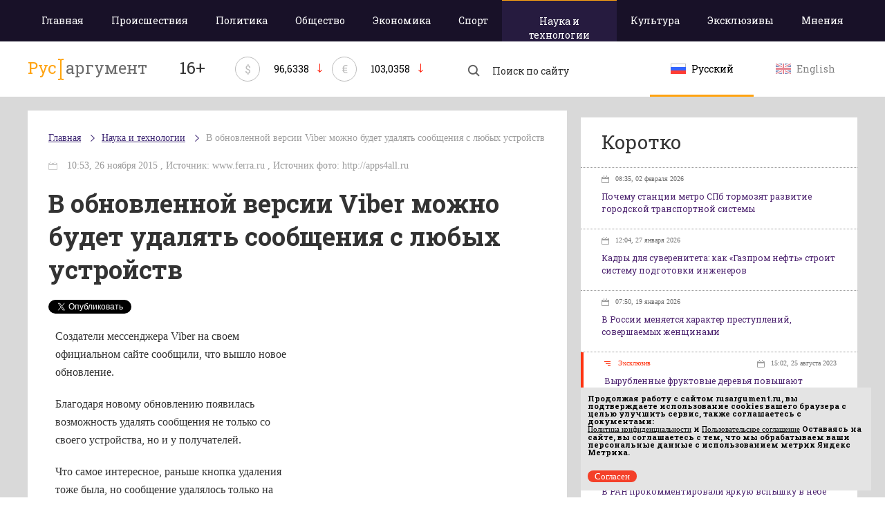

--- FILE ---
content_type: text/html; charset=utf-8
request_url: https://rusargument.ru/6780_v_obnovlennoj_versii_viber_mozhno_budet_udalyat_soobshheniya_s_lyubyh_ustrojstv_slava_krik
body_size: 8306
content:
<!DOCTYPE html>
<html>
<head>
    <title> В обновленной версии Viber можно будет удалять сообщения с любых устройств </title>
	    <meta charset="utf-8">
	<link rel="shortcut icon" href="/favicon_16x16.ico" sizes="16x16" type="image/x-icon" />
	<link rel="shortcut icon" href="/favicon_32x32.png" sizes="32x32" type="image/x-icon" />
	<meta id="viewport" name="viewport" content="width=device-width,initial-scale=1.0,maximum-scale=1" />
	<meta name="yandex-verification" content="4903f00ec97c54eb" />
			<meta property="og:title" content="В обновленной версии Viber можно будет удалять сообщения с любых устройств" />
			    <link href='https://fonts.googleapis.com/css?family=Roboto+Slab:700,400&subset=latin,cyrillic' rel='stylesheet' type='text/css'>
    <!-- Latest compiled and minified CSS -->
    <link rel="stylesheet" href="/data/css/base-style.css?v=3">
    <!-- Optional theme -->
    <link rel="stylesheet" href="/data/css/style.css?v=8" type="text/css" />
	<link rel="stylesheet" href="/data/css/media.css?v=9" type="text/css" />
    <!--[if IE 7]> <link rel="stylesheet" href="/data/css/IE7.css" type="text/css" /> <![endif]-->
    <!--[if IE 8]> <link rel="stylesheet" href="/data/css/IE8.css" type="text/css" /> <![endif]-->
    <!--[if IE 9]> <link rel="stylesheet" href="/data/css/IE9.css" type="text/css" /> <![endif]-->
    <script type="text/javascript" src="https://cdnjs.cloudflare.com/ajax/libs/html5shiv/3.7.3/html5shiv.js"></script>
    <!-- Include all compiled plugins (below), or include individual files as needed -->
    <script src="https://ajax.googleapis.com/ajax/libs/jquery/2.1.1/jquery.min.js"></script>
	
    <script src="/data/js/main.js?v=2"></script>
	
	<!-- 4789df009af47a12 -->
	<script type="text/javascript">(window.Image ? (new Image()) : document.createElement('img')).src = location.protocol + '//vk.com/rtrg?r=qlh5YfsPtHMQh5eAGiYo*LnKWzEnclHroo7JeQYTHzqxfwrPbNdG5slWELnsPEq0eYcirCHiRtp*fZGPcTiN2*HbrI2CVyn/6Ec/Duty*PYHFZhFb33fwd9TX2XfQ1MrJezMD4HI43AbNsAd5gF8oXdoFRZeaCV7*lj57guAHnM-&pixel_id=1000055094';</script>
	<script charset="UTF-8" src="//cdn.sendpulse.com/js/push/891563de42a128025c8c45fa41960d87_1.js" async></script>
</head>
<body>
<div class="all-content">
    <header>
        <div class="violet-wrap">
            <div class="header-wrap">
				<nav>
											<a class="adaptive-menu"><span>Меню</span></a>
						<ul>
							<li ><a href="/">Главная</a></li>
																						<li  class=""><a href="/accident">Происшествия</a>
								</li>
															<li  class=""><a href="/politics">Политика</a>
								</li>
															<li  class=""><a href="/society">Общество</a>
								</li>
															<li  class=""><a href="/economy">Экономика</a>
								</li>
															<li  class=""><a href="/sport">Спорт</a>
								</li>
															<li  class="active-menu "><a href="/science">Наука и технологии</a>
								</li>
															<li  class=""><a href="/culture">Культура</a>
								</li>
																					<li class=""><a href="/exclusives">Эксклюзивы</a>
							<li class=""><a href="/opinion">Мнения</a>
						</ul>
									</nav>
            </div>
        </div>
        <div class="header-wrap heading">
            <a href="/" class="logo">
				                <p>Рус</p><img src="/data/img/razd.png">аргумент
				            </a>
			<p class="smy">16+</p>
						            <div class="currency-rate">
                <span class="currency-rate-sign">$</span>
                <span class="currency-rate-number">96,6338</span>
                <span class="currency-rate-arrow-down"></span>
            </div>
						            <div class="currency-rate">
                <span class="currency-rate-sign">€</span>
                <span class="currency-rate-number">103,0358</span>
                <span class="currency-rate-arrow-down"></span>
            </div>
						            <form class="search" method="get" action="https://yandex.ru/yandsearch">
				<input type="hidden" name="site" value="https://rusargument.ru" />
                <input type="hidden" name="numdoc" value="10" />
                <input type="hidden" name="lr" value="42" />
                <input type="hidden" name="mime" value="all" />
                <button type="submit" class="search-btn"></button>
                <input name="text" type="search" placeholder="Поиск по сайту">
            </form>
            <div class="lang">
				<a href="/" class="btn-lang active">
					<img src="/data/img/rus.png" alt="">
					<span>Русский</span>
				</a>
				<a href="/en" class="btn-lang ">
					<img src="/data/img/en.png" alt="">
					<span>English</span>
				</a>
            </div>
			
        </div>
    </header>
	    <div class="content">
        <div class="content-wrap page-new-weight">
            <div class="left-col">
								<div class="article-wrap">
														<ul class="breadcrumb">
						<li><a href="/">Главная</a></li>
												<li><a href="/science">Наука и технологии</a></li>
												<li><a href="/6780_v_obnovlennoj_versii_viber_mozhno_budet_udalyat_soobshheniya_s_lyubyh_ustrojstv_slava_krik">В обновленной версии Viber можно будет удалять сообщения с любых устройств</a></li>
											</ul>
					

                <div class="header-article">
                    <time>							10:53, 26 ноября 2015
																							, Источник: www.ferra.ru										, Источник фото: http://apps4all.ru</time>
					                    <h1>В обновленной версии Viber можно будет удалять сообщения с любых устройств</h1>
					<div style="display:inline;">
						<!-- Put this script tag to the <head> of your page -->
						<script type="text/javascript" src="//vk.com/js/api/openapi.js?116"></script>

						<script type="text/javascript">
						  VK.init({ apiId: 4942454, onlyWidgets: true });
						</script>

						<!-- Put this div tag to the place, where the Like block will be -->
						<div id="vk_like" style="display: inline-block;vertical-align: top;"></div>
						<script type="text/javascript">
						VK.Widgets.Like("vk_like", { type: "button" });
						</script>
						
						
						<a href="https://twitter.com/share" class="twitter-share-button" data-lang="ru">Твитнуть</a>
						<script>!function(d,s,id){ var js,fjs=d.getElementsByTagName(s)[0],p=/^http:/.test(d.location)?'http':'https';if(!d.getElementById(id)){ js=d.createElement(s);js.id=id;js.src=p+'://platform.twitter.com/widgets.js';fjs.parentNode.insertBefore(js,fjs); } } (document, 'script', 'twitter-wjs');</script>
						
						<div style="width:130px;display: inline-block;vertical-align: top;margin-left:45px;">
							<div id="fb-root"></div>
							<script>(function(d, s, id) { 
							  var js, fjs = d.getElementsByTagName(s)[0];
							  if (d.getElementById(id)) return;
							  js = d.createElement(s); js.id = id;
							  js.src = "//connect.facebook.net/ru_RU/sdk.js#xfbml=1&version=v2.3";
							  fjs.parentNode.insertBefore(js, fjs);
							 }(document, 'script', 'facebook-jssdk'));</script>
							<div class="fb-like" data-layout="button_count" data-action="like" data-show-faces="false" data-share="false"></div>
						</div>
						
						<a data-pocket-label="pocket" data-pocket-count="horizontal" class="pocket-btn" data-lang="ru"></a>
						<script type="text/javascript">!function(d,i){ if(!d.getElementById(i)){ var j=d.createElement("script");j.id=i;j.src="https://widgets.getpocket.com/v1/j/btn.js?v=1";var w=d.getElementById(i);d.body.appendChild(j); } }(document,"pocket-btn-js");</script>
					</div>
                </div>
                <div class="text-article">
										<div style="float:right;width:340px;margin:0 0 10px 10px">
												<div style="margin-top:5px; height: 300px;">
							<!-- Yandex.RTB -->
							<script>window.yaContextCb=window.yaContextCb||[]</script>
							<script src="https://yandex.ru/ads/system/context.js" async></script>
							
							<!-- Yandex.RTB R-A-151817-4 -->
							<div id="yandex_rtb_R-A-151817-4"></div>
							<script>window.yaContextCb.push(()=>{
							  Ya.Context.AdvManager.render({
								renderTo: 'yandex_rtb_R-A-151817-4',
								blockId: 'R-A-151817-4'
							  })
							})</script>
						</div>
						
					</div>
					                    <p><p>Создатели мессенджера Viber на своем официальном сайте сообщили, что вышло новое обновление.</p>
<p>Благодаря новому обновлению появилась возможность удалять сообщения не только со своего устройства, но и у получателей.</p>
<p>Что самое интересное, раньше кнопка удаления тоже была, но сообщение удалялось только на стороне отправителя. Теперь удаление сообщения станет доступно как для одного получателя, так и для группы. Также теперь можно отправлять файлы до 200 МБ.</p>
<p>Viber 5.6.5 для Android и iOS уже доступен для бесплатной загрузки в Google Play и App Store.</p>
<p>Стоит отметить, что Viber весьма популярен в мире и с каждым днем эта популярность растет.</p></p>
											
						
																												<!-- Yandex.RTB R-A-151817-2 -->
								<div id="yandex_rtb_R-A-151817-2" style="margin-top:10px;"></div>
								<script type="text/javascript">
									(function(w, d, n, s, t) {
										w[n] = w[n] || [];
										w[n].push(function() {
											Ya.Context.AdvManager.render({
												blockId: "R-A-151817-2",
												renderTo: "yandex_rtb_R-A-151817-2",
												async: true
											});
										});
										t = d.getElementsByTagName("script")[0];
										s = d.createElement("script");
										s.type = "text/javascript";
										s.src = "//an.yandex.ru/system/context.js";
										s.async = true;
										t.parentNode.insertBefore(s, t);
									})(this, this.document, "yandexContextAsyncCallbacks");
								</script>
														
							
							
												
					                </div>
															</div>
							
							</div>
			<aside class="right-col">
							<div class="news-briefly">
				<script type="text/javascript" src="//vk.com/js/api/openapi.js?121"></script>

				<!-- VK Widget -->
				<div class="form-group">
					<div id="vk_groups"></div>
				</div>
				<script type="text/javascript">
				VK.Widgets.Group("vk_groups", { mode: 0, width: "400", height: "250", color1: 'FFFFFF', color2: '2B587A', color3: 'ffa311' }, 94656976);
				</script>
												<div class="form-group text-center">
					<!-- R-151817-1 Яндекс.RTB-блок  -->
					<div id="yandex_ad_R-151817-1"></div>
				</div>
														
													</div>
																<div class="news-briefly">
										<h2>Коротко</h2>
										<ul>
											<li class="one-news-briefly ">
							<a href="/119788_pochemu_stancii_metro_spb_tormozyat_razvitie_gorodskoj_transportnoj_sistemy_info">
																																																																									<time>08:35, 02 февраля 2026</time>
								<p>Почему станции метро СПб тормозят развитие городской транспортной системы</p>
							</a>
						</li>
											<li class="one-news-briefly ">
							<a href="/119786_kadry_dlya_suvereniteta__kak_gazprom_neft_stroit_sistemu_podgotovki_inzhenerov_info">
																																																																									<time>12:04, 27 января 2026</time>
								<p>Кадры для суверенитета: как «Газпром нефть» строит систему подготовки инженеров</p>
							</a>
						</li>
											<li class="one-news-briefly ">
							<a href="/119781_v_rossii_menyaetsya_harakter_prestuplenij_sovershaemyh_zhenshhinami_info">
																																																																									<time>07:50, 19 января 2026</time>
								<p>В России меняется характер преступлений, совершаемых женщинами</p>
							</a>
						</li>
											<li class="one-news-briefly exclusive-news">
							<a href="/106485_vyrublennye_fruktovye_derevya_zatoplennye_v_vattovom_more_povyshayut_mestnoe_raznoobrazie_i_izobilie_morskoj_zhizni_victorgojman">
																																						 
											<span class="exclusive-news-span">Эксклюзив</span>
																																														<time>15:02, 25 августа 2023</time>
								<p>Вырубленные фруктовые деревья повышают разнообразие морской жизни</p>
							</a>
						</li>
											<li class="one-news-briefly ">
							<a href="/119782_uchenye_nazvali_sposob_snizit_stress_u_studentov_info">
																																																																									<time>07:50, 18 января 2026</time>
								<p>Ученые назвали способ снизить стресс у студентов</p>
							</a>
						</li>
											<li class="one-news-briefly ">
							<a href="/119783_v_ran_prokommentirovali_yarkuyu_vspyshku_v_nebe_nad_kamchatkoj_info">
																																																																									<time>07:51, 17 января 2026</time>
								<p>В РАН прокомментировали яркую вспышку в небе над Камчаткой</p>
							</a>
						</li>
											<li class="one-news-briefly ">
							<a href="/119779_ekspert_objyasnil_pochemu_posle_prazdnikov_trudno_vernutsya_k_rabote_info">
																																																																									<time>01:03, 09 января 2026</time>
								<p>Эксперт объяснил, почему после праздников трудно вернуться к работе</p>
							</a>
						</li>
											<li class="one-news-briefly exclusive-news">
							<a href="/105405_sozdan_nejrochip_dlya_lecheniya_zabolevanij_golovnogo_mozga_victorgojman">
																																						 
											<span class="exclusive-news-span">Эксклюзив</span>
																																														<time>17:16, 30 января 2023</time>
								<p>Создан нейрочип для лечения заболеваний головного мозга</p>
							</a>
						</li>
											<li class="one-news-briefly ">
							<a href="/119778_uchenye_vyyasnili_kak_pitanie_vliyaet_na_zaraznost_holery_info">
																																																																									<time>00:40, 05 января 2026</time>
								<p>Ученые выяснили, как питание влияет на заразность холеры</p>
							</a>
						</li>
											<li class="one-news-briefly ">
							<a href="/119777_psiholog_objyasnila_pochemu_posle_prazdnikov_nakryvaet_apatiya_info">
																																																																									<time>00:30, 02 января 2026</time>
								<p>Психолог объяснила, почему после праздников накрывает апатия</p>
							</a>
						</li>
											<li class="one-news-briefly ">
							<a href="/119776_vrachi_objyasnili_chto_delat_pri_pishhevom_otravlenii_info">
																																																																									<time>10:49, 30 декабря 2025</time>
								<p>Врачи объяснили, что делать при пищевом отравлении</p>
							</a>
						</li>
											<li class="one-news-briefly ">
							<a href="/119775_vrachi_predupredili_o_samyh_chastyh_travmah_v_novogodnie_prazdniki_info">
																																																																									<time>10:48, 30 декабря 2025</time>
								<p>Врачи предупредили о самых частых травмах в новогодние праздники</p>
							</a>
						</li>
											<li class="one-news-briefly ">
							<a href="/119772_uchenye_nashli_mehanizm_gibeli_nejronov_pri_redkom_geneticheskom_zabolevanii_info">
																																																																									<time>14:03, 22 декабря 2025</time>
								<p>Ученые нашли механизм гибели нейронов при редком генетическом заболевании</p>
							</a>
						</li>
											<li class="one-news-briefly ">
							<a href="/119773_uchenye_objyasnili_pochemu_vo_vremya_bega_kazhetsya_chto_vremya_zamedlyaetsya_info">
																																																																									<time>14:03, 22 декабря 2025</time>
								<p>Ученые объяснили, почему во время бега кажется, что время замедляется</p>
							</a>
						</li>
											<li class="one-news-briefly ">
							<a href="/119764_uchyonye_tpu_sozdali_bioaktivnye_3d_implantaty_uskoryayushhie_vosstanovlenie_kostej_info">
																																																																									<time>10:40, 10 декабря 2025</time>
								<p>Учёные ТПУ создали биоактивные 3D-имплантаты, ускоряющие восстановление костей</p>
							</a>
						</li>
										</ul>
										<a class="all-news-briefly" href="/all_news">Показать все новости</a>
									</div>
							</aside>
						
		</div>
	</div>
</div>
<footer>
    <div class="footer-wrap">
        <a href="/" class="logo-footer">
			            <p>Рус</p><img src="/data/img/razd-white.png">аргумент
			        </a>
        <div class="footer-center">
			<div class="copyright">
								<p><span class="text-white">© 2014–2026 ООО «Лонг Кэт».</span>Сетевое издание «Русаргумент». Зарегистрировано в Федеральной службе по надзору в сфере связи, информационных технологий и массовых коммуникаций (Роскомнадзор). Реестровая запись ЭЛ No ФС 77 - 67215  от 30.09.2016. <br> Исключительные права на материалы, размещённые на интернет-сайте rusargument.ru, в соответствии с законодательством Российской Федерации об охране результатов интеллектуальной деятельности принадлежат ООО "Лонг Кэт", и не подлежат использованию другими лицами в какой бы то ни было форме без письменного разрешения правообладателя.</p>
							</div>
			<div class="footer-link">
								<a href="/content/view/10_redakciya_sajta">Редакция сайта</a>
				<a href="/content/view/11_reklamodatelyam">Рекламодателям</a>
				<a href="/content/view/13_politika_konfidencialnosti ">Политика конфиденциальности</a>
				<a href="/content/view/12_polzovatelskoe_soglashenie ">Пользовательское соглашение</a>
							</div>
		</div>
		<script type="text/javascript" src="/data/orphus/orphus.js"></script>
		<a href="http://orphus.ru" id="orphus" target="_blank"><img alt="Система Orphus" src="/data/orphus/orphus.gif" border="0" width="240" height="80" /></a>
        <div class="menu">
			            <ul>
                <li><a href="/">Главная</a></li>
													<li><a href="/accident">Происшествия</a></li>
									<li><a href="/politics">Политика</a></li>
									<li><a href="/society">Общество</a></li>
									<li><a href="/economy">Экономика</a></li>
									<li><a href="/sport">Спорт</a></li>
									<li><a href="/science">Наука и технологии</a></li>
									<li><a href="/culture">Культура</a></li>
												<li><a href="/exclusives">Эксклюзивы</a></li>
				<li><a href="/opinion">Мнения</a></li>
            </ul>
			        </div>
        <div class="metrika">
		

<script type="text/javascript">
    (function(w, d, n, s, t) {
        w[n] = w[n] || [];
        w[n].push(function() {
            Ya.Context.AdvManager.render({
                blockId: "R-151817-1",
                renderTo: "yandex_ad_R-151817-1",
                async: true
            });
        });
        t = d.getElementsByTagName("script")[0];
        s = d.createElement("script");
        s.type = "text/javascript";
        s.src = "//an.yandex.ru/system/context.js";
        s.async = true;
        t.parentNode.insertBefore(s, t);
    })(this, this.document, "yandexContextAsyncCallbacks");
</script>

<!-- Yandex.Metrika counter -->
<script type="text/javascript">
   (function (d, w, c) {
       (w[c] = w[c] || []).push(function() {
           try {
               w.yaCounter38076905 = new Ya.Metrika({
                   id:38076905,
                   clickmap:true,
                   trackLinks:true,
                   accurateTrackBounce:true,
                   ut:"noindex"
               });
           } catch(e) { }
       });        var n = d.getElementsByTagName("script")[0],
           s = d.createElement("script"),
           f = function () { n.parentNode.insertBefore(s, n); };
       s.type = "text/javascript";
       s.async = true;
       s.src = "https://mc.yandex.ru/metrika/watch.js";        if (w.opera == "[object Opera]") {
           d.addEventListener("DOMContentLoaded", f, false);
       } else { f(); }
   })(document, window, "yandex_metrika_callbacks");
</script>
<noscript><div><img src="https://mc.yandex.ru/watch/38076905?ut=noindex" style="position:absolute; left:-9999px;" alt="" /></div></noscript>
<!-- /Yandex.Metrika counter -->
		
		</div>
        <div class="lang-footer">
            <a href="/" class="btn-lang ">
                <img src="/data/img/rus.png" alt="">
                <span>Русский</span>
            </a>
            <a href="/en" class="btn-lang ">
                <img src="/data/img/en.png" alt="">
                <span>English</span>
            </a>
        </div>
        <div class="longcat">
            <p>Создание и поддержка сайта —«<a href="http://longcatdev.com/" target="_blank">Лонг Кэт</a>»</p>
            <a class="longcat-img" href="http://longcatdev.com/" target="_blank">
                <img src="/data/img/longcat.png" alt="Long cat">
            </a>
        </div>
    </div>
</footer>
<div class="hover">
    <img src="/data/img/l-arrow-hover.png">
    <img src="/data/img/r-arrow-hover.png">
    <img src="/data/img/search-hover.png">
    <img src="/data/img/vk-hover.png">
    <img src="/data/img/tw-hover.png">
    <img src="/data/img/you-hover.png">
</div>

<script language="Javascript">
var bid = 'v76zm3uRT4Mv6RS6hNYa';
var sid = '6259';
var async = 1;
</script>
<script type="text/javascript" src="//v.actionteaser.ru/news_ssl.js"></script>
<script type="text/javascript">
	window.onload = function() {
		let matches = document.cookie.match(new RegExp(
			"(?:^|; )" + "acceptCookie".replace(/([\.$?*|{}\(\)\[\]\\\/\+^])/g, '\\$1') + "=([^;]*)"
		));
		if (matches == null) {
		console.log('if');
			document.getElementById("cookieConfirm").style.display = "block";
		}
	}
	function confirmCookie() {
		document.cookie="acceptCookie=true; path=/;";
		document.getElementById("cookieConfirm").style.display = "none";
	}
</script>
<noindex>
	<div id="cookieConfirm" style="position:fixed; z-index:1000; font-size:11px; bottom:10px; right:20px; width:100%; max-width:420px; padding:0px; background-color:#e4e4e4; color:#000; display: none">
		<div style="width:100%; padding:10px;">
			<p style="font-size:11px; line-height:11px; padding:0px; margin-bottom:0px; margin-top:0px;">
				Продолжая работу с сайтом <b>rusargument.ru</b>, вы подтверждаете использование cookies вашего браузера с целью улучшить сервис, также соглашаетесь с документами:<br>
				<a href="https://rusargument.ru/content/view/13_politika_konfidencialnosti" style="font-size:11px; line-height:11px; padding:0px; margin-bottom:0px; margin-top:0px; text-decoration: underline;">Политика конфиденциальности</a> и
				<a href="https://rusargument.ru/content/view/12_polzovatelskoe_soglashenie" style="font-size:11px; line-height:11px; padding:0px; margin-bottom:0px; margin-top:0px; text-decoration: underline;">Пользовательское соглашение</a>
				Оставаясь на сайте, вы соглашаетесь с тем, что мы обрабатываем ваши персональные данные с использованием метрик Яндекс Метрика. 
			</p>
		</div>
		<div class="header-line-contact-button" style="margin: 10px;">
			<label>
				<a href="#" style="background-color: #f44029; color: #fff; text-decoration:none; border-radius: 10px; padding: 1px 10px;  font-size:13px;" onclick="confirmCookie()">
					Согласен
				</a>
			</label>
		</div>
	</div>
</noindex>
</body>
</html>